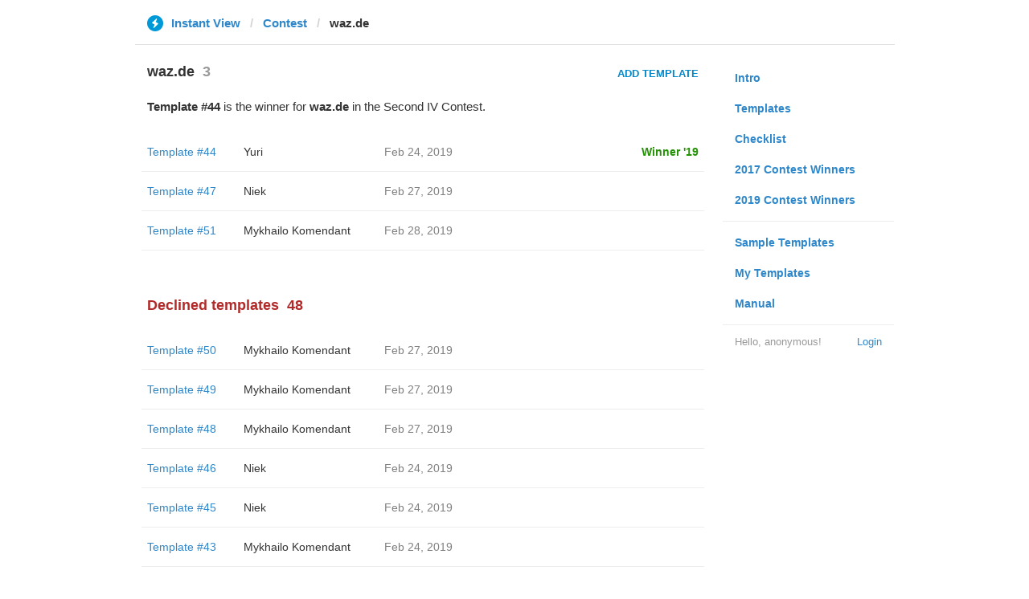

--- FILE ---
content_type: text/html; charset=utf-8
request_url: https://instantview.telegram.org/contest/waz.de/
body_size: 4352
content:
<!DOCTYPE html>
<html>
  <head>
    <meta charset="utf-8">
    <title>Contest - Instant View</title>
    
    <link rel="icon" type="image/svg+xml" href="/img/website_icon.svg?4">
<link rel="apple-touch-icon" sizes="180x180" href="/img/apple-touch-icon.png">
<link rel="icon" type="image/png" sizes="32x32" href="/img/favicon-32x32.png">
<link rel="icon" type="image/png" sizes="16x16" href="/img/favicon-16x16.png">
<link rel="alternate icon" href="/img/favicon.ico" type="image/x-icon" />
    <link href="/css/bootstrap.min.css?3" rel="stylesheet">
    <link href="/css/bootstrap-extra.css?2" rel="stylesheet">
    <link href="/css/telegram.css?249" rel="stylesheet">
    <link href="/css/instantview.css?115" rel="stylesheet">

  </head>
  <body class="no-transition">
    <header>
  
  <div class="container">
    <div class="row">
      <div class="col-sm-12 col-lg-10 col-lg-offset-1">
        <div class="header-wrap">
          <div id="header-panel" class="header-panel">
            <div class="header-breadcrumb header-breadcrumb-simple">
              <ol id="breadcrumb" class="header-nav breadcrumb"><li class="iv-logo"><a href="/"><i class="iv-icon"></i><span class="iv-logo-title">Instant View</span></a></li><li><a href="/contest">Contest</a></li><li class="active">waz.de</li></ol>
            </div>
          </div>
        </div>
      </div>
    </div>
  </div>
</header>
<main class="rules container">
  <div class="row">
    <div class="col-sm-3 col-sm-push-9 col-lg-offset-1 col-lg-3 col-lg-push-7">
      <section class="nav-menu">
  <ul class="nav nav-pills nav-stacked"><li><a href="/">Intro</a></li><li><a href="/templates">Templates</a></li><li><a href="/checklist">Checklist</a></li><li><a href="/contest/winners2017">2017 Contest Winners</a></li><li><a href="/contest/winners2019">2019 Contest Winners</a></li><li class="divider"></li><li><a href="/samples/">Sample Templates</a></li><li><a href="/my/" data-need-auth>My Templates</a></li><li><a href="/docs">Manual</a></li></ul>
  <div class="nav-footer">
  <a class="logged-link" href="/auth" data-need-auth>Login</a>
  <span class="logged">
    <span class="logged-label">Hello, anonymous&#33;</span>
  </span>
</div>
</section>
    </div>
    <div class="col-sm-9 col-sm-pull-3 col-lg-7 col-lg-pull-3">
      <div class="content">
        <section class="contest-section">
  <h3>waz.de<span class="header-count">3</span></h3>
  <div class="contest-header-button-wrap"><a href="/my/waz.de/?url=https%3A%2F%2Fwww.waz.de%2Fpolitik%2Ffahrverbote-doch-nicht-noetig-wichtige-fragen-und-antworten-id216280663.html" class="btn btn-link btn-lg iv-btn contest-header-button" data-need-confirm data-need-auth>Add Template</a></div>
  <p class="about-text"><b>Template #44</b> is the winner for <b>waz.de</b> in the Second IV Contest.</p>
  <div class="list-group-contest">  <div class="list-group-contest-item contest-winner-row">
    <div class="contest-item-num"><a href="/contest/waz.de/template44/">Template #44</a></div><!--
 --><div class="contest-item-author"><a href="/contest/waz.de/candidate44/">Yuri</a></div><!--
 --><div class="contest-item-date">Feb 24, 2019</div><!--
 --><div class="contest-item-status"><a href="/contest/waz.de/winner2019" class="status-winner">Winner '19</a></div>
</div>  <div class="list-group-contest-item">
    <div class="contest-item-num"><a href="/contest/waz.de/template47/">Template #47</a></div><!--
 --><div class="contest-item-author"><a href="/contest/waz.de/candidate47/">Niek</a></div><!--
 --><div class="contest-item-date">Feb 27, 2019</div><!--
 --><div class="contest-item-status"></div>
</div>  <div class="list-group-contest-item">
    <div class="contest-item-num"><a href="/contest/waz.de/template51/">Template #51</a></div><!--
 --><div class="contest-item-author"><a href="/contest/waz.de/candidate51/">Mykhailo Komendant</a></div><!--
 --><div class="contest-item-date">Feb 28, 2019</div><!--
 --><div class="contest-item-status"></div>
</div></div>
  
</section>
        <section class="contest-section">
  <h3 class="declined">Declined templates<span class="header-count">48</span></h3>
  <div class="list-group-contest">  <div class="list-group-contest-item">
    <div class="contest-item-num"><a href="/contest/waz.de/template50/">Template #50</a></div><!--
 --><div class="contest-item-author"><a href="/contest/waz.de/candidate50/">Mykhailo Komendant</a></div><!--
 --><div class="contest-item-date">Feb 27, 2019</div><!--
 --><div class="contest-item-status"></div>
  </div>  <div class="list-group-contest-item">
    <div class="contest-item-num"><a href="/contest/waz.de/template49/">Template #49</a></div><!--
 --><div class="contest-item-author"><a href="/contest/waz.de/candidate49/">Mykhailo Komendant</a></div><!--
 --><div class="contest-item-date">Feb 27, 2019</div><!--
 --><div class="contest-item-status"></div>
  </div>  <div class="list-group-contest-item">
    <div class="contest-item-num"><a href="/contest/waz.de/template48/">Template #48</a></div><!--
 --><div class="contest-item-author"><a href="/contest/waz.de/candidate48/">Mykhailo Komendant</a></div><!--
 --><div class="contest-item-date">Feb 27, 2019</div><!--
 --><div class="contest-item-status"></div>
  </div>  <div class="list-group-contest-item">
    <div class="contest-item-num"><a href="/contest/waz.de/template46/">Template #46</a></div><!--
 --><div class="contest-item-author"><a href="/contest/waz.de/candidate46/">Niek</a></div><!--
 --><div class="contest-item-date">Feb 24, 2019</div><!--
 --><div class="contest-item-status"></div>
  </div>  <div class="list-group-contest-item">
    <div class="contest-item-num"><a href="/contest/waz.de/template45/">Template #45</a></div><!--
 --><div class="contest-item-author"><a href="/contest/waz.de/candidate45/">Niek</a></div><!--
 --><div class="contest-item-date">Feb 24, 2019</div><!--
 --><div class="contest-item-status"></div>
  </div>  <div class="list-group-contest-item">
    <div class="contest-item-num"><a href="/contest/waz.de/template43/">Template #43</a></div><!--
 --><div class="contest-item-author"><a href="/contest/waz.de/candidate43/">Mykhailo Komendant</a></div><!--
 --><div class="contest-item-date">Feb 24, 2019</div><!--
 --><div class="contest-item-status"></div>
  </div>  <div class="list-group-contest-item">
    <div class="contest-item-num"><a href="/contest/waz.de/template42/">Template #42</a></div><!--
 --><div class="contest-item-author"><a href="/contest/waz.de/candidate42/">Niek</a></div><!--
 --><div class="contest-item-date">Feb 23, 2019</div><!--
 --><div class="contest-item-status"></div>
  </div>  <div class="list-group-contest-item">
    <div class="contest-item-num"><a href="/contest/waz.de/template41/">Template #41</a></div><!--
 --><div class="contest-item-author"><a href="/contest/waz.de/candidate41/">Mykhailo Komendant</a></div><!--
 --><div class="contest-item-date">Feb 22, 2019</div><!--
 --><div class="contest-item-status"></div>
  </div>  <div class="list-group-contest-item">
    <div class="contest-item-num"><a href="/contest/waz.de/template40/">Template #40</a></div><!--
 --><div class="contest-item-author"><a href="/contest/waz.de/candidate40/">Mykhailo Komendant</a></div><!--
 --><div class="contest-item-date">Feb 22, 2019</div><!--
 --><div class="contest-item-status"></div>
  </div>  <div class="list-group-contest-item">
    <div class="contest-item-num"><a href="/contest/waz.de/template39/">Template #39</a></div><!--
 --><div class="contest-item-author"><a href="/contest/waz.de/candidate39/">Mykhailo Komendant</a></div><!--
 --><div class="contest-item-date">Feb 22, 2019</div><!--
 --><div class="contest-item-status"></div>
  </div>  <div class="list-group-contest-item">
    <div class="contest-item-num"><a href="/contest/waz.de/template38/">Template #38</a></div><!--
 --><div class="contest-item-author"><a href="/contest/waz.de/candidate38/">Dome</a></div><!--
 --><div class="contest-item-date">Feb 20, 2019</div><!--
 --><div class="contest-item-status"></div>
  </div>  <div class="list-group-contest-item">
    <div class="contest-item-num"><a href="/contest/waz.de/template37/">Template #37</a></div><!--
 --><div class="contest-item-author"><a href="/contest/waz.de/candidate37/">Niek</a></div><!--
 --><div class="contest-item-date">Feb 19, 2019</div><!--
 --><div class="contest-item-status"></div>
  </div>  <div class="list-group-contest-item">
    <div class="contest-item-num"><a href="/contest/waz.de/template36/">Template #36</a></div><!--
 --><div class="contest-item-author"><a href="/contest/waz.de/candidate36/">Mykhailo Komendant</a></div><!--
 --><div class="contest-item-date">Feb 19, 2019</div><!--
 --><div class="contest-item-status"></div>
  </div>  <div class="list-group-contest-item">
    <div class="contest-item-num"><a href="/contest/waz.de/template35/">Template #35</a></div><!--
 --><div class="contest-item-author"><a href="/contest/waz.de/candidate35/">Dome</a></div><!--
 --><div class="contest-item-date">Feb 19, 2019</div><!--
 --><div class="contest-item-status"></div>
  </div>  <div class="list-group-contest-item">
    <div class="contest-item-num"><a href="/contest/waz.de/template34/">Template #34</a></div><!--
 --><div class="contest-item-author"><a href="/contest/waz.de/candidate34/">Dome</a></div><!--
 --><div class="contest-item-date">Feb 19, 2019</div><!--
 --><div class="contest-item-status"></div>
  </div>  <div class="list-group-contest-item">
    <div class="contest-item-num"><a href="/contest/waz.de/template33/">Template #33</a></div><!--
 --><div class="contest-item-author"><a href="/contest/waz.de/candidate33/">Mykhailo Komendant</a></div><!--
 --><div class="contest-item-date">Feb 19, 2019</div><!--
 --><div class="contest-item-status"></div>
  </div>  <div class="list-group-contest-item">
    <div class="contest-item-num"><a href="/contest/waz.de/template32/">Template #32</a></div><!--
 --><div class="contest-item-author"><a href="/contest/waz.de/candidate32/">Mykhailo Komendant</a></div><!--
 --><div class="contest-item-date">Feb 19, 2019</div><!--
 --><div class="contest-item-status"></div>
  </div>  <div class="list-group-contest-item">
    <div class="contest-item-num"><a href="/contest/waz.de/template31/">Template #31</a></div><!--
 --><div class="contest-item-author"><a href="/contest/waz.de/candidate31/">Mykhailo Komendant</a></div><!--
 --><div class="contest-item-date">Feb 19, 2019</div><!--
 --><div class="contest-item-status"></div>
  </div>  <div class="list-group-contest-item">
    <div class="contest-item-num"><a href="/contest/waz.de/template30/">Template #30</a></div><!--
 --><div class="contest-item-author"><a href="/contest/waz.de/candidate30/">Niek</a></div><!--
 --><div class="contest-item-date">Feb 19, 2019</div><!--
 --><div class="contest-item-status"></div>
  </div>  <div class="list-group-contest-item">
    <div class="contest-item-num"><a href="/contest/waz.de/template29/">Template #29</a></div><!--
 --><div class="contest-item-author"><a href="/contest/waz.de/candidate29/">Mykhailo Komendant</a></div><!--
 --><div class="contest-item-date">Feb 19, 2019</div><!--
 --><div class="contest-item-status"></div>
  </div>  <div class="list-group-contest-item">
    <div class="contest-item-num"><a href="/contest/waz.de/template28/">Template #28</a></div><!--
 --><div class="contest-item-author"><a href="/contest/waz.de/candidate28/">Dome</a></div><!--
 --><div class="contest-item-date">Feb 19, 2019</div><!--
 --><div class="contest-item-status"></div>
  </div>  <div class="list-group-contest-item">
    <div class="contest-item-num"><a href="/contest/waz.de/template27/">Template #27</a></div><!--
 --><div class="contest-item-author"><a href="/contest/waz.de/candidate27/">Dome</a></div><!--
 --><div class="contest-item-date">Feb 19, 2019</div><!--
 --><div class="contest-item-status"></div>
  </div>  <div class="list-group-contest-item">
    <div class="contest-item-num"><a href="/contest/waz.de/template26/">Template #26</a></div><!--
 --><div class="contest-item-author"><a href="/contest/waz.de/candidate26/">Yuri</a></div><!--
 --><div class="contest-item-date">Feb 18, 2019</div><!--
 --><div class="contest-item-status"></div>
  </div>  <div class="list-group-contest-item">
    <div class="contest-item-num"><a href="/contest/waz.de/template25/">Template #25</a></div><!--
 --><div class="contest-item-author"><a href="/contest/waz.de/candidate25/">Niek</a></div><!--
 --><div class="contest-item-date">Feb 17, 2019</div><!--
 --><div class="contest-item-status"></div>
  </div>  <div class="list-group-contest-item">
    <div class="contest-item-num"><a href="/contest/waz.de/template24/">Template #24</a></div><!--
 --><div class="contest-item-author"><a href="/contest/waz.de/candidate24/">Yuri</a></div><!--
 --><div class="contest-item-date">Feb 16, 2019</div><!--
 --><div class="contest-item-status"></div>
  </div>  <div class="list-group-contest-item">
    <div class="contest-item-num"><a href="/contest/waz.de/template23/">Template #23</a></div><!--
 --><div class="contest-item-author"><a href="/contest/waz.de/candidate23/">Niek</a></div><!--
 --><div class="contest-item-date">Feb 13, 2019</div><!--
 --><div class="contest-item-status"></div>
  </div>  <div class="list-group-contest-item">
    <div class="contest-item-num"><a href="/contest/waz.de/template22/">Template #22</a></div><!--
 --><div class="contest-item-author"><a href="/contest/waz.de/candidate22/">Yuri</a></div><!--
 --><div class="contest-item-date">Feb 12, 2019</div><!--
 --><div class="contest-item-status"></div>
  </div>  <div class="list-group-contest-item">
    <div class="contest-item-num"><a href="/contest/waz.de/template21/">Template #21</a></div><!--
 --><div class="contest-item-author"><a href="/contest/waz.de/candidate21/">Niek</a></div><!--
 --><div class="contest-item-date">Feb 12, 2019</div><!--
 --><div class="contest-item-status"></div>
  </div>  <div class="list-group-contest-item">
    <div class="contest-item-num"><a href="/contest/waz.de/template20/">Template #20</a></div><!--
 --><div class="contest-item-author"><a href="/contest/waz.de/candidate20/">ALEX G</a></div><!--
 --><div class="contest-item-date">Feb 12, 2019</div><!--
 --><div class="contest-item-status"></div>
  </div>  <div class="list-group-contest-item">
    <div class="contest-item-num"><a href="/contest/waz.de/template19/">Template #19</a></div><!--
 --><div class="contest-item-author"><a href="/contest/waz.de/candidate19/">ALEX G</a></div><!--
 --><div class="contest-item-date">Feb 11, 2019</div><!--
 --><div class="contest-item-status"></div>
  </div>  <div class="list-group-contest-item">
    <div class="contest-item-num"><a href="/contest/waz.de/template18/">Template #18</a></div><!--
 --><div class="contest-item-author"><a href="/contest/waz.de/candidate18/">ALEX G</a></div><!--
 --><div class="contest-item-date">Feb 11, 2019</div><!--
 --><div class="contest-item-status"></div>
  </div>  <div class="list-group-contest-item">
    <div class="contest-item-num"><a href="/contest/waz.de/template17/">Template #17</a></div><!--
 --><div class="contest-item-author"><a href="/contest/waz.de/candidate17/">Niek</a></div><!--
 --><div class="contest-item-date">Feb 10, 2019</div><!--
 --><div class="contest-item-status"></div>
  </div>  <div class="list-group-contest-item">
    <div class="contest-item-num"><a href="/contest/waz.de/template16/">Template #16</a></div><!--
 --><div class="contest-item-author"><a href="/contest/waz.de/candidate16/">Dome</a></div><!--
 --><div class="contest-item-date">Feb 9, 2019</div><!--
 --><div class="contest-item-status"></div>
  </div>  <div class="list-group-contest-item">
    <div class="contest-item-num"><a href="/contest/waz.de/template15/">Template #15</a></div><!--
 --><div class="contest-item-author"><a href="/contest/waz.de/candidate15/">Falko</a></div><!--
 --><div class="contest-item-date">Feb 9, 2019</div><!--
 --><div class="contest-item-status"></div>
  </div>  <div class="list-group-contest-item">
    <div class="contest-item-num"><a href="/contest/waz.de/template14/">Template #14</a></div><!--
 --><div class="contest-item-author"><a href="/contest/waz.de/candidate14/">Niek</a></div><!--
 --><div class="contest-item-date">Feb 9, 2019</div><!--
 --><div class="contest-item-status"></div>
  </div>  <div class="list-group-contest-item">
    <div class="contest-item-num"><a href="/contest/waz.de/template13/">Template #13</a></div><!--
 --><div class="contest-item-author"><a href="/contest/waz.de/candidate13/">Dome</a></div><!--
 --><div class="contest-item-date">Feb 9, 2019</div><!--
 --><div class="contest-item-status"></div>
  </div>  <div class="list-group-contest-item">
    <div class="contest-item-num"><a href="/contest/waz.de/template12/">Template #12</a></div><!--
 --><div class="contest-item-author"><a href="/contest/waz.de/candidate12/">Dome</a></div><!--
 --><div class="contest-item-date">Feb 9, 2019</div><!--
 --><div class="contest-item-status"></div>
  </div>  <div class="list-group-contest-item">
    <div class="contest-item-num"><a href="/contest/waz.de/template11/">Template #11</a></div><!--
 --><div class="contest-item-author"><a href="/contest/waz.de/candidate11/">Niek</a></div><!--
 --><div class="contest-item-date">Feb 8, 2019</div><!--
 --><div class="contest-item-status"></div>
  </div>  <div class="list-group-contest-item">
    <div class="contest-item-num"><a href="/contest/waz.de/template10/">Template #10</a></div><!--
 --><div class="contest-item-author"><a href="/contest/waz.de/candidate10/">Yuri</a></div><!--
 --><div class="contest-item-date">Feb 8, 2019</div><!--
 --><div class="contest-item-status"></div>
  </div>  <div class="list-group-contest-item">
    <div class="contest-item-num"><a href="/contest/waz.de/template9/">Template #9</a></div><!--
 --><div class="contest-item-author"><a href="/contest/waz.de/candidate9/">Niek</a></div><!--
 --><div class="contest-item-date">Feb 8, 2019</div><!--
 --><div class="contest-item-status"></div>
  </div>  <div class="list-group-contest-item">
    <div class="contest-item-num"><a href="/contest/waz.de/template8/">Template #8</a></div><!--
 --><div class="contest-item-author"><a href="/contest/waz.de/candidate8/">Falko</a></div><!--
 --><div class="contest-item-date">Feb 8, 2019</div><!--
 --><div class="contest-item-status"></div>
  </div>  <div class="list-group-contest-item">
    <div class="contest-item-num"><a href="/contest/waz.de/template7/">Template #7</a></div><!--
 --><div class="contest-item-author"><a href="/contest/waz.de/candidate7/">Falko</a></div><!--
 --><div class="contest-item-date">Feb 8, 2019</div><!--
 --><div class="contest-item-status"></div>
  </div>  <div class="list-group-contest-item">
    <div class="contest-item-num"><a href="/contest/waz.de/template6/">Template #6</a></div><!--
 --><div class="contest-item-author"><a href="/contest/waz.de/candidate6/">Alphyron 🇩🇪</a></div><!--
 --><div class="contest-item-date">Feb 5, 2019</div><!--
 --><div class="contest-item-status"></div>
  </div>  <div class="list-group-contest-item">
    <div class="contest-item-num"><a href="/contest/waz.de/template5/">Template #5</a></div><!--
 --><div class="contest-item-author"><a href="/contest/waz.de/candidate5/">Falko</a></div><!--
 --><div class="contest-item-date">Feb 5, 2019</div><!--
 --><div class="contest-item-status"></div>
  </div>  <div class="list-group-contest-item">
    <div class="contest-item-num"><a href="/contest/waz.de/template4/">Template #4</a></div><!--
 --><div class="contest-item-author"><a href="/contest/waz.de/candidate4/">Alphyron 🇩🇪</a></div><!--
 --><div class="contest-item-date">Feb 4, 2019</div><!--
 --><div class="contest-item-status"></div>
  </div>  <div class="list-group-contest-item">
    <div class="contest-item-num"><a href="/contest/waz.de/template3/">Template #3</a></div><!--
 --><div class="contest-item-author"><a href="/contest/waz.de/candidate3/">Alphyron 🇩🇪</a></div><!--
 --><div class="contest-item-date">Feb 4, 2019</div><!--
 --><div class="contest-item-status"></div>
  </div>  <div class="list-group-contest-item">
    <div class="contest-item-num"><a href="/contest/waz.de/template2/">Template #2</a></div><!--
 --><div class="contest-item-author"><a href="/contest/waz.de/candidate2/">Falko</a></div><!--
 --><div class="contest-item-date">Feb 4, 2019</div><!--
 --><div class="contest-item-status"></div>
  </div>  <div class="list-group-contest-item">
    <div class="contest-item-num"><a href="/contest/waz.de/template1/">Template #1</a></div><!--
 --><div class="contest-item-author"><a href="/contest/waz.de/candidate1/">Alphyron 🇩🇪</a></div><!--
 --><div class="contest-item-date">Feb 4, 2019</div><!--
 --><div class="contest-item-status"></div>
  </div></div>
</section>
      </div>
    </div>
  </div>
</main>
<div class="popup-container login-popup-container hide" id="login-popup-container">
  <div class="popup">
    <div class="popup-body">
      <section>
        <h2>Log In</h2>
        <p>Log in here to create Instant View templates. Please enter your <b>phone number</b> in the <a target="_blank" rel="noopener" href="https://telegram.org/faq#login-and-sms">international format</a> and we will send a confirmation message to your account via Telegram.</p>

        <div id="login-alert"></div>
        <form id="send-form" class="login-form" onsubmit="return requestConfirmation(event);">
          <div class="form-group">
            <input type="tel" class="form-control iv-form-control input-lg" id="phone-number" placeholder="+12223334455" autocomplete="off"/>
          </div>
          <div class="popup-buttons">
            <a class="btn btn-link btn-lg login-cancel-btn">Cancel</a><!--
         --><button type="submit" class="btn btn-link btn-lg">Next</button>
          </div>
        </form>

        <div id="login-form" class="hide">
          <div class="form-group">
            <span class="form-control iv-form-control input input-lg input-disabled"><strong id="phone-number-field"></strong> (<a class="login-back" href="/auth">Incorrect?</a>)</span>
            <p class="help-block dots-animated">We&#39;ve just sent you a message.<br/>Please confirm access via Telegram</p>
          </div>
          <div class="popup-buttons">
            <a class="btn btn-link btn-lg login-cancel-btn">Cancel</a><!--
         --><a class="btn btn-link btn-lg login-back">Back</a>
          </div>
        </div>
      </section>
    </div>
  </div>
</div>
    
    <script src="/js/jquery.min.js?1"></script>
    <script src="/js/bootstrap.min.js"></script>
    <script src="/js/instantview.js?72"></script>

    <script>App={"baseUrl":"\/api\/contest?hash=fec7a1704628181ec9","frameOrigin":"https:\/\/ivwebcontent.telegram.org","lang":{"delete_url_confirmation":"Are you sure you want to stop tracking this URL?","delete_url_confirm_button":"Delete","not_ready_for_contest_alert":"Sorry, this template covers too few article URLs that generate <b>valid Instant View pages<\/b> to enter the contest.<br\/><br\/>Please add at least <b>10 different URLs<\/b> from this website to your template and press <b>Track Changes<\/b> on each of them to make sure they are <a href=\"https:\/\/instantview.telegram.org\/checklist\">processed correctly<\/a> and generate valid pages.","submit_for_contest_confirmation":"Are you sure you want to submit this template for the contest?<br\/><br\/><b>NEW&#33;<\/b> Check out the <a target=\"_blank\" rel=\"noopener\" href=\"https:\/\/instantview.telegram.org\/contest\/\/links\">list of potentially problematic links<\/a> for <b><\/b> and make sure that your template satisfies all the criteria for a <a target=\"_blank\" rel=\"noopener\" href=\"https:\/\/instantview.telegram.org\/checklist\">perfect template<\/a>.<br\/><br\/>You can resubmit a fixed version later, but it will lose its place at the top of the list. All resubmissions will be considered new templates for the purposes of determining the winner.","submit_for_contest_confirm_button":"Confirm","submit_template_confirmation":"Are you sure you want to submit this template? <br\/>Make sure that your template satisfies all the criteria for a <a target=\"_blank\" rel=\"noopener\" href=\"https:\/\/instantview.telegram.org\/checklist\">perfect template<\/a>.<br\/><br\/>Note that it will <b>not<\/b> participate in contest.","submit_template_confirm_button":"Confirm","revoke_from_contest_confirmation":"Are you sure you want to revoke this template from the contest? You can resubmit a new version later, but your template will lose its place at the top of the list.","revoke_from_contest_confirm_button":"Revoke","revoke_template_confirmation":"Are you sure you want to revoke this template?<br\/><br\/>Note that it does <b>not<\/b> participate in contest.","revoke_template_confirm_button":"Revoke","resubmit_for_contest_confirmation":"Are you sure you want to resubmit this template for the contest? Your previous template will lose its place at the top of the list. <br\/><br\/><b>NEW&#33;<\/b> Check out the <a target=\"_blank\" rel=\"noopener\" href=\"https:\/\/instantview.telegram.org\/contest\/\/links\">list of potentially problematic links<\/a> for <b><\/b> and make sure that your new version satisfies all the criteria for a <a target=\"_blank\" rel=\"noopener\" href=\"https:\/\/instantview.telegram.org\/checklist\">perfect template<\/a>.","resubmit_for_contest_confirm_button":"Confirm","resubmit_template_confirmation":"Are you sure you want to resubmit this template? <br\/>Make sure that your template satisfies all the criteria for a <a target=\"_blank\" rel=\"noopener\" href=\"https:\/\/instantview.telegram.org\/checklist\">perfect template<\/a>.<br\/><br\/>Note that it will <b>not<\/b> participate in contest.","resubmit_template_confirm_button":"Confirm"}};
$(window).resize(updateNavBar);updateNavBar();
$('a[data-need-confirm]').click(function(e) {
  e.preventDefault();
  var href = $(this).attr('href');
  if (App.unauth) {
    openPopup('#login-popup-container');
  } else {
    showConfirm("Click <b>Create Template<\/b> to open the Instant View Editor and create your own template for this domain. See the <a href=\"https:\/\/instantview.telegram.org\/rules#criteria-for-a-good-template\">Contest Rules<\/a> for a list of requirements for templates.<br\/><br\/>Templates are sets of rules that allow Telegram servers to process articles from anywhere on the internet into uniform and lightweight Instant View pages.<br\/><br\/><b>IMPORTANT:<\/b><br\/>You <b>must<\/b> try your template on more that just one URL from the target domain. Make sure to add more links to your template when you&#39;ve finished testing it.", function() {
      location.href = href;
    }, "Create template");
  }
});
$('.suggest-button').on('click', function(e) {
  openPopup('#suggest-domain-popup-container');
});
$('#suggest-domain-form').on('submit', function(e) {
  e.preventDefault();
  if (!$.trim(this.url.value)) {
    this.url.focus();
    return false;
  }
  apiRequest('suggestDomain', {
    url: this.url.value
  }, function(result) {
    if (!result.error) {
      if (result.ok) {
        closePopup('#suggest-domain-popup-container');
        showAlert(result.ok);
      } else {
        this.url.focus();
      }
    } else {
      showAlert(result.error);
    }
  });
  return false;
});
$('#suggest-domain-popup-container').on('popup:open', function() {
  $('#suggest-domain-url-field').val('').focus();
});
initDeadlines();
function showLoginError(error_text) {
  $('#login-alert').html('<div class="alert alert-danger"> <a class="close" data-dismiss="alert" href="#">×</a>' + error_text + ' </div>').show();
}
function requestConfirmation(event) {
  event.preventDefault();
  $('#login-alert').hide();
  var phone = $('#phone-number').val();

  $.ajax({
    type: 'POST',
    url: '/auth/request',
    data: {
      phone: phone
    },
    success: function(result) {
      $('#phone-number-field').text(phone);
      $('#send-form').addClass('hide');
      $('#login-form').removeClass('hide');
      checkAuth(result.temp_session);
    },
    error: function(xhr) {
      showLoginError(xhr.responseText || 'Server error');
    },
    dataType: 'json'
  });
  return false;
}
function cancelConfirmation(event) {
  event && event.preventDefault();
  $('#login-alert').hide();
  $('#phone-number-field').text('');
  $('#send-form').removeClass('hide');
  $('#login-form').addClass('hide');
  $('#phone-number').focus();
  clearTimeout(window.authTimeout);
  return false;
}
function checkAuth(temp_session) {
  clearTimeout(window.authTimeout);
  window.authTimeout = setTimeout(function doCheckAuth() {
    $.ajax({
      type: 'POST',
      url: '/auth/login',
      data: {
        temp_session: temp_session
      },
      success: function(result) {
        if (result) {
          location.reload();
        } else {
          checkAuth(temp_session);
        }
      },
      error: function (xhr) {
        showLoginError(xhr.responseText || 'Server error');
      },
      dataType: 'json'
    });
  }, 700);
}
$('#login-popup-container').on('popup:open', function() {
  $('#phone-number').focus();
});
$('#login-popup-container').on('popup:close', function() {
  cancelConfirmation();
  if (location.pathname == '/auth') {
    window.history && history.replaceState(null, null, '/');
  }
});
App.unauth = true;
$('a[data-need-auth]').click(function(e) {
  e.preventDefault();
  openPopup('#login-popup-container');
});
$('#login-popup-container .login-cancel-btn').click(function(e) {
  e.preventDefault();
  closePopup('#login-popup-container');
});
$('.login-back').click(cancelConfirmation);
</script>
  </body>
</html>
<!-- page generated in 64.5ms -->
